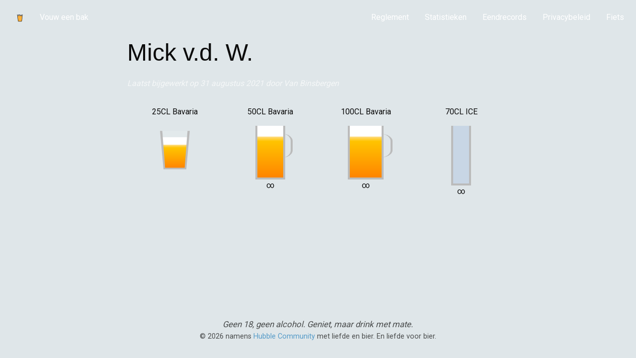

--- FILE ---
content_type: text/html; charset=UTF-8
request_url: https://vouweenbak.nl/tijd/mick-v-d-w/
body_size: 28324
content:

<!doctype html>

  <html class="no-js"  lang="nl-NL">

	<head>
		<meta charset="utf-8">
		
		<!-- Force IE to use the latest rendering engine available -->
		<meta http-equiv="X-UA-Compatible" content="IE=edge">

		<!-- Mobile Meta -->
		<meta name="viewport" content="width=device-width, initial-scale=1.0">
		<meta class="foundation-mq">
		
		<!-- If Site Icon isn't set in customizer -->
		
		<link rel="pingback" href="https://vouweenbak.nl/xmlrpc.php">
		<link href="https://fonts.googleapis.com/css2?family=Roboto:wght@100;300;400;500;700;900&display=swap" rel="stylesheet">
		<link href="https://fonts.googleapis.com/css2?family=Sriracha:wght@100;300;400;500;700;900&display=swap" rel="stylesheet">
		<title>Mick v.d. W. &#8211; Vouw een bak</title>
<meta name='robots' content='max-image-preview:large' />
<link rel="alternate" type="application/rss+xml" title="Vouw een bak &raquo; feed" href="https://vouweenbak.nl/feed/" />
<link rel="alternate" type="application/rss+xml" title="Vouw een bak &raquo; reacties feed" href="https://vouweenbak.nl/comments/feed/" />
<link rel="alternate" title="oEmbed (JSON)" type="application/json+oembed" href="https://vouweenbak.nl/wp-json/oembed/1.0/embed?url=https%3A%2F%2Fvouweenbak.nl%2Ftijd%2Fmick-v-d-w%2F" />
<link rel="alternate" title="oEmbed (XML)" type="text/xml+oembed" href="https://vouweenbak.nl/wp-json/oembed/1.0/embed?url=https%3A%2F%2Fvouweenbak.nl%2Ftijd%2Fmick-v-d-w%2F&#038;format=xml" />
<style id='wp-img-auto-sizes-contain-inline-css' type='text/css'>
img:is([sizes=auto i],[sizes^="auto," i]){contain-intrinsic-size:3000px 1500px}
/*# sourceURL=wp-img-auto-sizes-contain-inline-css */
</style>
<style id='wp-emoji-styles-inline-css' type='text/css'>

	img.wp-smiley, img.emoji {
		display: inline !important;
		border: none !important;
		box-shadow: none !important;
		height: 1em !important;
		width: 1em !important;
		margin: 0 0.07em !important;
		vertical-align: -0.1em !important;
		background: none !important;
		padding: 0 !important;
	}
/*# sourceURL=wp-emoji-styles-inline-css */
</style>
<style id='wp-block-library-inline-css' type='text/css'>
:root{--wp-block-synced-color:#7a00df;--wp-block-synced-color--rgb:122,0,223;--wp-bound-block-color:var(--wp-block-synced-color);--wp-editor-canvas-background:#ddd;--wp-admin-theme-color:#007cba;--wp-admin-theme-color--rgb:0,124,186;--wp-admin-theme-color-darker-10:#006ba1;--wp-admin-theme-color-darker-10--rgb:0,107,160.5;--wp-admin-theme-color-darker-20:#005a87;--wp-admin-theme-color-darker-20--rgb:0,90,135;--wp-admin-border-width-focus:2px}@media (min-resolution:192dpi){:root{--wp-admin-border-width-focus:1.5px}}.wp-element-button{cursor:pointer}:root .has-very-light-gray-background-color{background-color:#eee}:root .has-very-dark-gray-background-color{background-color:#313131}:root .has-very-light-gray-color{color:#eee}:root .has-very-dark-gray-color{color:#313131}:root .has-vivid-green-cyan-to-vivid-cyan-blue-gradient-background{background:linear-gradient(135deg,#00d084,#0693e3)}:root .has-purple-crush-gradient-background{background:linear-gradient(135deg,#34e2e4,#4721fb 50%,#ab1dfe)}:root .has-hazy-dawn-gradient-background{background:linear-gradient(135deg,#faaca8,#dad0ec)}:root .has-subdued-olive-gradient-background{background:linear-gradient(135deg,#fafae1,#67a671)}:root .has-atomic-cream-gradient-background{background:linear-gradient(135deg,#fdd79a,#004a59)}:root .has-nightshade-gradient-background{background:linear-gradient(135deg,#330968,#31cdcf)}:root .has-midnight-gradient-background{background:linear-gradient(135deg,#020381,#2874fc)}:root{--wp--preset--font-size--normal:16px;--wp--preset--font-size--huge:42px}.has-regular-font-size{font-size:1em}.has-larger-font-size{font-size:2.625em}.has-normal-font-size{font-size:var(--wp--preset--font-size--normal)}.has-huge-font-size{font-size:var(--wp--preset--font-size--huge)}.has-text-align-center{text-align:center}.has-text-align-left{text-align:left}.has-text-align-right{text-align:right}.has-fit-text{white-space:nowrap!important}#end-resizable-editor-section{display:none}.aligncenter{clear:both}.items-justified-left{justify-content:flex-start}.items-justified-center{justify-content:center}.items-justified-right{justify-content:flex-end}.items-justified-space-between{justify-content:space-between}.screen-reader-text{border:0;clip-path:inset(50%);height:1px;margin:-1px;overflow:hidden;padding:0;position:absolute;width:1px;word-wrap:normal!important}.screen-reader-text:focus{background-color:#ddd;clip-path:none;color:#444;display:block;font-size:1em;height:auto;left:5px;line-height:normal;padding:15px 23px 14px;text-decoration:none;top:5px;width:auto;z-index:100000}html :where(.has-border-color){border-style:solid}html :where([style*=border-top-color]){border-top-style:solid}html :where([style*=border-right-color]){border-right-style:solid}html :where([style*=border-bottom-color]){border-bottom-style:solid}html :where([style*=border-left-color]){border-left-style:solid}html :where([style*=border-width]){border-style:solid}html :where([style*=border-top-width]){border-top-style:solid}html :where([style*=border-right-width]){border-right-style:solid}html :where([style*=border-bottom-width]){border-bottom-style:solid}html :where([style*=border-left-width]){border-left-style:solid}html :where(img[class*=wp-image-]){height:auto;max-width:100%}:where(figure){margin:0 0 1em}html :where(.is-position-sticky){--wp-admin--admin-bar--position-offset:var(--wp-admin--admin-bar--height,0px)}@media screen and (max-width:600px){html :where(.is-position-sticky){--wp-admin--admin-bar--position-offset:0px}}

/*# sourceURL=wp-block-library-inline-css */
</style><style id='global-styles-inline-css' type='text/css'>
:root{--wp--preset--aspect-ratio--square: 1;--wp--preset--aspect-ratio--4-3: 4/3;--wp--preset--aspect-ratio--3-4: 3/4;--wp--preset--aspect-ratio--3-2: 3/2;--wp--preset--aspect-ratio--2-3: 2/3;--wp--preset--aspect-ratio--16-9: 16/9;--wp--preset--aspect-ratio--9-16: 9/16;--wp--preset--color--black: #000000;--wp--preset--color--cyan-bluish-gray: #abb8c3;--wp--preset--color--white: #ffffff;--wp--preset--color--pale-pink: #f78da7;--wp--preset--color--vivid-red: #cf2e2e;--wp--preset--color--luminous-vivid-orange: #ff6900;--wp--preset--color--luminous-vivid-amber: #fcb900;--wp--preset--color--light-green-cyan: #7bdcb5;--wp--preset--color--vivid-green-cyan: #00d084;--wp--preset--color--pale-cyan-blue: #8ed1fc;--wp--preset--color--vivid-cyan-blue: #0693e3;--wp--preset--color--vivid-purple: #9b51e0;--wp--preset--gradient--vivid-cyan-blue-to-vivid-purple: linear-gradient(135deg,rgb(6,147,227) 0%,rgb(155,81,224) 100%);--wp--preset--gradient--light-green-cyan-to-vivid-green-cyan: linear-gradient(135deg,rgb(122,220,180) 0%,rgb(0,208,130) 100%);--wp--preset--gradient--luminous-vivid-amber-to-luminous-vivid-orange: linear-gradient(135deg,rgb(252,185,0) 0%,rgb(255,105,0) 100%);--wp--preset--gradient--luminous-vivid-orange-to-vivid-red: linear-gradient(135deg,rgb(255,105,0) 0%,rgb(207,46,46) 100%);--wp--preset--gradient--very-light-gray-to-cyan-bluish-gray: linear-gradient(135deg,rgb(238,238,238) 0%,rgb(169,184,195) 100%);--wp--preset--gradient--cool-to-warm-spectrum: linear-gradient(135deg,rgb(74,234,220) 0%,rgb(151,120,209) 20%,rgb(207,42,186) 40%,rgb(238,44,130) 60%,rgb(251,105,98) 80%,rgb(254,248,76) 100%);--wp--preset--gradient--blush-light-purple: linear-gradient(135deg,rgb(255,206,236) 0%,rgb(152,150,240) 100%);--wp--preset--gradient--blush-bordeaux: linear-gradient(135deg,rgb(254,205,165) 0%,rgb(254,45,45) 50%,rgb(107,0,62) 100%);--wp--preset--gradient--luminous-dusk: linear-gradient(135deg,rgb(255,203,112) 0%,rgb(199,81,192) 50%,rgb(65,88,208) 100%);--wp--preset--gradient--pale-ocean: linear-gradient(135deg,rgb(255,245,203) 0%,rgb(182,227,212) 50%,rgb(51,167,181) 100%);--wp--preset--gradient--electric-grass: linear-gradient(135deg,rgb(202,248,128) 0%,rgb(113,206,126) 100%);--wp--preset--gradient--midnight: linear-gradient(135deg,rgb(2,3,129) 0%,rgb(40,116,252) 100%);--wp--preset--font-size--small: 13px;--wp--preset--font-size--medium: 20px;--wp--preset--font-size--large: 36px;--wp--preset--font-size--x-large: 42px;--wp--preset--spacing--20: 0.44rem;--wp--preset--spacing--30: 0.67rem;--wp--preset--spacing--40: 1rem;--wp--preset--spacing--50: 1.5rem;--wp--preset--spacing--60: 2.25rem;--wp--preset--spacing--70: 3.38rem;--wp--preset--spacing--80: 5.06rem;--wp--preset--shadow--natural: 6px 6px 9px rgba(0, 0, 0, 0.2);--wp--preset--shadow--deep: 12px 12px 50px rgba(0, 0, 0, 0.4);--wp--preset--shadow--sharp: 6px 6px 0px rgba(0, 0, 0, 0.2);--wp--preset--shadow--outlined: 6px 6px 0px -3px rgb(255, 255, 255), 6px 6px rgb(0, 0, 0);--wp--preset--shadow--crisp: 6px 6px 0px rgb(0, 0, 0);}:where(.is-layout-flex){gap: 0.5em;}:where(.is-layout-grid){gap: 0.5em;}body .is-layout-flex{display: flex;}.is-layout-flex{flex-wrap: wrap;align-items: center;}.is-layout-flex > :is(*, div){margin: 0;}body .is-layout-grid{display: grid;}.is-layout-grid > :is(*, div){margin: 0;}:where(.wp-block-columns.is-layout-flex){gap: 2em;}:where(.wp-block-columns.is-layout-grid){gap: 2em;}:where(.wp-block-post-template.is-layout-flex){gap: 1.25em;}:where(.wp-block-post-template.is-layout-grid){gap: 1.25em;}.has-black-color{color: var(--wp--preset--color--black) !important;}.has-cyan-bluish-gray-color{color: var(--wp--preset--color--cyan-bluish-gray) !important;}.has-white-color{color: var(--wp--preset--color--white) !important;}.has-pale-pink-color{color: var(--wp--preset--color--pale-pink) !important;}.has-vivid-red-color{color: var(--wp--preset--color--vivid-red) !important;}.has-luminous-vivid-orange-color{color: var(--wp--preset--color--luminous-vivid-orange) !important;}.has-luminous-vivid-amber-color{color: var(--wp--preset--color--luminous-vivid-amber) !important;}.has-light-green-cyan-color{color: var(--wp--preset--color--light-green-cyan) !important;}.has-vivid-green-cyan-color{color: var(--wp--preset--color--vivid-green-cyan) !important;}.has-pale-cyan-blue-color{color: var(--wp--preset--color--pale-cyan-blue) !important;}.has-vivid-cyan-blue-color{color: var(--wp--preset--color--vivid-cyan-blue) !important;}.has-vivid-purple-color{color: var(--wp--preset--color--vivid-purple) !important;}.has-black-background-color{background-color: var(--wp--preset--color--black) !important;}.has-cyan-bluish-gray-background-color{background-color: var(--wp--preset--color--cyan-bluish-gray) !important;}.has-white-background-color{background-color: var(--wp--preset--color--white) !important;}.has-pale-pink-background-color{background-color: var(--wp--preset--color--pale-pink) !important;}.has-vivid-red-background-color{background-color: var(--wp--preset--color--vivid-red) !important;}.has-luminous-vivid-orange-background-color{background-color: var(--wp--preset--color--luminous-vivid-orange) !important;}.has-luminous-vivid-amber-background-color{background-color: var(--wp--preset--color--luminous-vivid-amber) !important;}.has-light-green-cyan-background-color{background-color: var(--wp--preset--color--light-green-cyan) !important;}.has-vivid-green-cyan-background-color{background-color: var(--wp--preset--color--vivid-green-cyan) !important;}.has-pale-cyan-blue-background-color{background-color: var(--wp--preset--color--pale-cyan-blue) !important;}.has-vivid-cyan-blue-background-color{background-color: var(--wp--preset--color--vivid-cyan-blue) !important;}.has-vivid-purple-background-color{background-color: var(--wp--preset--color--vivid-purple) !important;}.has-black-border-color{border-color: var(--wp--preset--color--black) !important;}.has-cyan-bluish-gray-border-color{border-color: var(--wp--preset--color--cyan-bluish-gray) !important;}.has-white-border-color{border-color: var(--wp--preset--color--white) !important;}.has-pale-pink-border-color{border-color: var(--wp--preset--color--pale-pink) !important;}.has-vivid-red-border-color{border-color: var(--wp--preset--color--vivid-red) !important;}.has-luminous-vivid-orange-border-color{border-color: var(--wp--preset--color--luminous-vivid-orange) !important;}.has-luminous-vivid-amber-border-color{border-color: var(--wp--preset--color--luminous-vivid-amber) !important;}.has-light-green-cyan-border-color{border-color: var(--wp--preset--color--light-green-cyan) !important;}.has-vivid-green-cyan-border-color{border-color: var(--wp--preset--color--vivid-green-cyan) !important;}.has-pale-cyan-blue-border-color{border-color: var(--wp--preset--color--pale-cyan-blue) !important;}.has-vivid-cyan-blue-border-color{border-color: var(--wp--preset--color--vivid-cyan-blue) !important;}.has-vivid-purple-border-color{border-color: var(--wp--preset--color--vivid-purple) !important;}.has-vivid-cyan-blue-to-vivid-purple-gradient-background{background: var(--wp--preset--gradient--vivid-cyan-blue-to-vivid-purple) !important;}.has-light-green-cyan-to-vivid-green-cyan-gradient-background{background: var(--wp--preset--gradient--light-green-cyan-to-vivid-green-cyan) !important;}.has-luminous-vivid-amber-to-luminous-vivid-orange-gradient-background{background: var(--wp--preset--gradient--luminous-vivid-amber-to-luminous-vivid-orange) !important;}.has-luminous-vivid-orange-to-vivid-red-gradient-background{background: var(--wp--preset--gradient--luminous-vivid-orange-to-vivid-red) !important;}.has-very-light-gray-to-cyan-bluish-gray-gradient-background{background: var(--wp--preset--gradient--very-light-gray-to-cyan-bluish-gray) !important;}.has-cool-to-warm-spectrum-gradient-background{background: var(--wp--preset--gradient--cool-to-warm-spectrum) !important;}.has-blush-light-purple-gradient-background{background: var(--wp--preset--gradient--blush-light-purple) !important;}.has-blush-bordeaux-gradient-background{background: var(--wp--preset--gradient--blush-bordeaux) !important;}.has-luminous-dusk-gradient-background{background: var(--wp--preset--gradient--luminous-dusk) !important;}.has-pale-ocean-gradient-background{background: var(--wp--preset--gradient--pale-ocean) !important;}.has-electric-grass-gradient-background{background: var(--wp--preset--gradient--electric-grass) !important;}.has-midnight-gradient-background{background: var(--wp--preset--gradient--midnight) !important;}.has-small-font-size{font-size: var(--wp--preset--font-size--small) !important;}.has-medium-font-size{font-size: var(--wp--preset--font-size--medium) !important;}.has-large-font-size{font-size: var(--wp--preset--font-size--large) !important;}.has-x-large-font-size{font-size: var(--wp--preset--font-size--x-large) !important;}
/*# sourceURL=global-styles-inline-css */
</style>

<style id='classic-theme-styles-inline-css' type='text/css'>
/*! This file is auto-generated */
.wp-block-button__link{color:#fff;background-color:#32373c;border-radius:9999px;box-shadow:none;text-decoration:none;padding:calc(.667em + 2px) calc(1.333em + 2px);font-size:1.125em}.wp-block-file__button{background:#32373c;color:#fff;text-decoration:none}
/*# sourceURL=/wp-includes/css/classic-themes.min.css */
</style>
<link rel='stylesheet' id='foundation-css-css' href='https://vouweenbak.nl/wp-content/themes/JointsWP-CSS-master/foundation-sites/dist/css/foundation.min.css?ver=6.4.1' type='text/css' media='all' />
<link rel='stylesheet' id='site-css-css' href='https://vouweenbak.nl/wp-content/themes/JointsWP-CSS-master/assets/styles/style.css?ver=1683666001' type='text/css' media='all' />
<script type="text/javascript" src="https://vouweenbak.nl/wp-includes/js/jquery/jquery.min.js?ver=3.7.1" id="jquery-core-js"></script>
<script type="text/javascript" src="https://vouweenbak.nl/wp-includes/js/jquery/jquery-migrate.min.js?ver=3.4.1" id="jquery-migrate-js"></script>
<link rel="https://api.w.org/" href="https://vouweenbak.nl/wp-json/" /><link rel="alternate" title="JSON" type="application/json" href="https://vouweenbak.nl/wp-json/wp/v2/bakvouwtijd/1096" /><link rel="canonical" href="https://vouweenbak.nl/tijd/mick-v-d-w/" />
<link rel='shortlink' href='https://vouweenbak.nl/?p=1096' />
<link rel="icon" href="https://vouweenbak.nl/wp-content/uploads/2020/06/cropped-vouwbak1-32x32.png" sizes="32x32" />
<link rel="icon" href="https://vouweenbak.nl/wp-content/uploads/2020/06/cropped-vouwbak1-192x192.png" sizes="192x192" />
<link rel="apple-touch-icon" href="https://vouweenbak.nl/wp-content/uploads/2020/06/cropped-vouwbak1-180x180.png" />
<meta name="msapplication-TileImage" content="https://vouweenbak.nl/wp-content/uploads/2020/06/cropped-vouwbak1-270x270.png" />

	</head>
		
	<body class="wp-singular bakvouwtijd-template-default single single-bakvouwtijd postid-1096 wp-custom-logo wp-theme-JointsWP-CSS-master">

		<div class="off-canvas-wrapper">
			
			<!-- Load off-canvas container. Feel free to remove if not using. -->			
			
<div class="off-canvas position-right" id="off-canvas" data-off-canvas>
	<ul id="offcanvas-nav" class="vertical menu accordion-menu" data-accordion-menu><li id="menu-item-79" class="menu-item menu-item-type-post_type menu-item-object-page menu-item-79"><a href="https://vouweenbak.nl/regels/">Reglement</a></li>
<li id="menu-item-372" class="menu-item menu-item-type-post_type menu-item-object-page menu-item-372"><a href="https://vouweenbak.nl/stats/">Statistieken</a></li>
<li id="menu-item-422" class="menu-item menu-item-type-post_type menu-item-object-page menu-item-422"><a href="https://vouweenbak.nl/eendjes/">Eendrecords</a></li>
<li id="menu-item-63" class="menu-item menu-item-type-post_type menu-item-object-page menu-item-privacy-policy menu-item-63"><a rel="privacy-policy" href="https://vouweenbak.nl/privacybeleid/">Privacybeleid</a></li>
<li id="menu-item-502" class="menu-item menu-item-type-post_type menu-item-object-page menu-item-502"><a href="https://vouweenbakfiets.nl/">Fiets</a></li>
</ul>
	
</div>
			
			<div class="off-canvas-content" data-off-canvas-content>
				
				<header class="header" role="banner">
							
					 <!-- This navs will be applied to the topbar, above all content 
						  To see additional nav styles, visit the /parts directory -->
					 
<div class="top-bar" id="top-bar-menu">
	<div class="top-bar-left float-left">
		<ul class="menu menu-logo">
			<a href="https://vouweenbak.nl/" class="custom-logo-link" rel="home"><img width="1024" height="1024" src="https://vouweenbak.nl/wp-content/uploads/2020/06/vouwbak1.png" class="custom-logo" alt="Vouw een bak" decoding="async" fetchpriority="high" srcset="https://vouweenbak.nl/wp-content/uploads/2020/06/vouwbak1.png 1024w, https://vouweenbak.nl/wp-content/uploads/2020/06/vouwbak1-300x300.png 300w, https://vouweenbak.nl/wp-content/uploads/2020/06/vouwbak1-150x150.png 150w, https://vouweenbak.nl/wp-content/uploads/2020/06/vouwbak1-768x768.png 768w, https://vouweenbak.nl/wp-content/uploads/2020/06/vouwbak1-125x125.png 125w" sizes="(max-width: 1024px) 100vw, 1024px" /></a><a href="https://vouweenbak.nl">Vouw een bak</a></li>
		</ul>
	</div>
	<div class="top-bar-right show-for-medium">
		<ul id="main-nav" class="medium-horizontal menu" data-responsive-menu="accordion medium-dropdown"><li class="menu-item menu-item-type-post_type menu-item-object-page menu-item-79"><a href="https://vouweenbak.nl/regels/">Reglement</a></li>
<li class="menu-item menu-item-type-post_type menu-item-object-page menu-item-372"><a href="https://vouweenbak.nl/stats/">Statistieken</a></li>
<li class="menu-item menu-item-type-post_type menu-item-object-page menu-item-422"><a href="https://vouweenbak.nl/eendjes/">Eendrecords</a></li>
<li class="menu-item menu-item-type-post_type menu-item-object-page menu-item-privacy-policy menu-item-63"><a rel="privacy-policy" href="https://vouweenbak.nl/privacybeleid/">Privacybeleid</a></li>
<li class="menu-item menu-item-type-post_type menu-item-object-page menu-item-502"><a href="https://vouweenbakfiets.nl/">Fiets</a></li>
</ul>	
	</div>
	<div class="top-bar-right float-right show-for-small-only">
		<ul class="menu">
			<li><button class="menu-icon" type="button" data-toggle="off-canvas"></button></li> 
			<!-- <li><a data-toggle="off-canvas">Menu</a></li>-->
		</ul>
	</div>
</div>	 	
				</header> <!-- end .header -->			
<div class="content">

	<div class="inner-content grid-x grid-margin-x grid-padding-x">

		<main class="main small-12 medium-12 large-12 cell" role="main">
		
		    		
				<article id="post-1096" class="post-1096 bakvouwtijd type-bakvouwtijd status-publish hentry" role="article" itemscope itemtype="http://schema.org/BlogPosting">
					<div class="wp-block-cover has-background-dim alignfull alletijden">
						<div class="wp-block-cover__inner-container">					
							<header class="article-header">	
								<h1 class="entry-title single-title" itemprop="headline">Mick v.d. W.</h1>
								<p class="byline">
									Laatst bijgewerkt op 31 augustus 2021 door <a href="https://vouweenbak.nl/regels" title="Berichten van Van Binsbergen" rel="author">Van Binsbergen</a>								</p>
						    </header> <!-- end article header -->
						    <div class="biercontainer">
						    	<div id="bav25cl">
						    		<p>25CL Bavaria</p>
						    		<div class="glas">
						    			<div class="inhoud bierkleur vaasje">

						    			</div>
						    		</div>
						    								    			<span id="tijd25cl" class="hiddendiv">9.999</span>
						    								    	</div>
						    	<div id="bav50cl">
						    		<p>50CL Bavaria</p>
						    		<div class="glas">
						    			<div class="inhoud bierkleur pul">

						    			</div>
						    			<div class="hendel"></div>
						    		</div>

						    		<span>&#8734;</span> 						    	</div>
						    	<div id="bav100cl">
						    		<p>100CL Bavaria</p>
						    		<div class="glas">
						    			<div class="inhoud bierkleur literunit">

						    			</div>
						    			<div class="hendel"></div>
						    		</div>
						    		<span>&#8734;</span> 						    	</div>
						    	<div id="ice70cl">
						    		<p>70CL ICE</p>
						    		<div class="glas">
						    			<div class="inhoud icekleur fles">

						    			</div>
						    		</div>
						    		<span>&#8734;</span> 						    	</div>
						    </div>
						    <script type="text/javascript">
						    								    	jQuery('.vaasje').animate({height:0,bottom:0},9.999 * 1000, function() {
									    // Animation complete.
									    jQuery('#tijd25cl').fadeIn()
									  });
						    	

						    	
									

															    	
						    </script>

						</div>
					</div>				
				    <section class="entry-content" itemprop="text">
																	</section> <!-- end article section -->
										
					<footer class="article-footer">
												<p class="tags"></p>	
					</footer> <!-- end article footer -->
										
					
<div id="comments" class="comments-area">

	
	
	
	
</div><!-- #comments -->	


								</article> <!-- end article -->

		    
		</main> <!-- end #main -->

		
	</div> <!-- end #inner-content -->

</div> <!-- end #content -->

					
				<footer class="footer" role="contentinfo">
					
					<div class="inner-footer grid-x grid-margin-x grid-padding-x">
						
						<div class="small-12 medium-12 large-12 cell">
							<nav role="navigation" class="footersidebar">
	    							    						
<div id="sidebar1" class="sidebar small-12 medium-4 large-4 cell" role="complementary">

	
		<div id="text-3" class="widget widget_text">			<div class="textwidget"></div>
		</div><div id="custom_html-2" class="widget_text widget widget_custom_html"><div class="textwidget custom-html-widget"><center>
<em>Geen 18, geen alcohol. </em><em>Geniet, maar drink met mate.</em>
</center></div></div><div id="text-4" class="widget widget_text">			<div class="textwidget"></div>
		</div>
	
</div>	    					</nav>
	    				</div>
						
						<div class="small-12 medium-12 large-12 cell">
							<p class="source-org copyright">&copy; 2026 namens <a href="https://hubble.cafe/associations/">Hubble Community</a> met liefde en bier. En liefde voor bier.</p>
						</div>
					
					</div> <!-- end #inner-footer -->
				
				</footer> <!-- end .footer -->
			
			</div>  <!-- end .off-canvas-content -->
					
		</div> <!-- end .off-canvas-wrapper -->
		
		<script type="speculationrules">
{"prefetch":[{"source":"document","where":{"and":[{"href_matches":"/*"},{"not":{"href_matches":["/wp-*.php","/wp-admin/*","/wp-content/uploads/*","/wp-content/*","/wp-content/plugins/*","/wp-content/themes/JointsWP-CSS-master/*","/*\\?(.+)"]}},{"not":{"selector_matches":"a[rel~=\"nofollow\"]"}},{"not":{"selector_matches":".no-prefetch, .no-prefetch a"}}]},"eagerness":"conservative"}]}
</script>
<script type="text/javascript" src="https://vouweenbak.nl/wp-content/themes/JointsWP-CSS-master/foundation-sites/dist/js/foundation.min.js?ver=6.4.1" id="foundation-js-js"></script>
<script type="text/javascript" src="https://vouweenbak.nl/wp-content/themes/JointsWP-CSS-master/assets/scripts/scripts.js?ver=1683666001" id="site-js-js"></script>
<script id="wp-emoji-settings" type="application/json">
{"baseUrl":"https://s.w.org/images/core/emoji/17.0.2/72x72/","ext":".png","svgUrl":"https://s.w.org/images/core/emoji/17.0.2/svg/","svgExt":".svg","source":{"concatemoji":"https://vouweenbak.nl/wp-includes/js/wp-emoji-release.min.js?ver=6.9"}}
</script>
<script type="module">
/* <![CDATA[ */
/*! This file is auto-generated */
const a=JSON.parse(document.getElementById("wp-emoji-settings").textContent),o=(window._wpemojiSettings=a,"wpEmojiSettingsSupports"),s=["flag","emoji"];function i(e){try{var t={supportTests:e,timestamp:(new Date).valueOf()};sessionStorage.setItem(o,JSON.stringify(t))}catch(e){}}function c(e,t,n){e.clearRect(0,0,e.canvas.width,e.canvas.height),e.fillText(t,0,0);t=new Uint32Array(e.getImageData(0,0,e.canvas.width,e.canvas.height).data);e.clearRect(0,0,e.canvas.width,e.canvas.height),e.fillText(n,0,0);const a=new Uint32Array(e.getImageData(0,0,e.canvas.width,e.canvas.height).data);return t.every((e,t)=>e===a[t])}function p(e,t){e.clearRect(0,0,e.canvas.width,e.canvas.height),e.fillText(t,0,0);var n=e.getImageData(16,16,1,1);for(let e=0;e<n.data.length;e++)if(0!==n.data[e])return!1;return!0}function u(e,t,n,a){switch(t){case"flag":return n(e,"\ud83c\udff3\ufe0f\u200d\u26a7\ufe0f","\ud83c\udff3\ufe0f\u200b\u26a7\ufe0f")?!1:!n(e,"\ud83c\udde8\ud83c\uddf6","\ud83c\udde8\u200b\ud83c\uddf6")&&!n(e,"\ud83c\udff4\udb40\udc67\udb40\udc62\udb40\udc65\udb40\udc6e\udb40\udc67\udb40\udc7f","\ud83c\udff4\u200b\udb40\udc67\u200b\udb40\udc62\u200b\udb40\udc65\u200b\udb40\udc6e\u200b\udb40\udc67\u200b\udb40\udc7f");case"emoji":return!a(e,"\ud83e\u1fac8")}return!1}function f(e,t,n,a){let r;const o=(r="undefined"!=typeof WorkerGlobalScope&&self instanceof WorkerGlobalScope?new OffscreenCanvas(300,150):document.createElement("canvas")).getContext("2d",{willReadFrequently:!0}),s=(o.textBaseline="top",o.font="600 32px Arial",{});return e.forEach(e=>{s[e]=t(o,e,n,a)}),s}function r(e){var t=document.createElement("script");t.src=e,t.defer=!0,document.head.appendChild(t)}a.supports={everything:!0,everythingExceptFlag:!0},new Promise(t=>{let n=function(){try{var e=JSON.parse(sessionStorage.getItem(o));if("object"==typeof e&&"number"==typeof e.timestamp&&(new Date).valueOf()<e.timestamp+604800&&"object"==typeof e.supportTests)return e.supportTests}catch(e){}return null}();if(!n){if("undefined"!=typeof Worker&&"undefined"!=typeof OffscreenCanvas&&"undefined"!=typeof URL&&URL.createObjectURL&&"undefined"!=typeof Blob)try{var e="postMessage("+f.toString()+"("+[JSON.stringify(s),u.toString(),c.toString(),p.toString()].join(",")+"));",a=new Blob([e],{type:"text/javascript"});const r=new Worker(URL.createObjectURL(a),{name:"wpTestEmojiSupports"});return void(r.onmessage=e=>{i(n=e.data),r.terminate(),t(n)})}catch(e){}i(n=f(s,u,c,p))}t(n)}).then(e=>{for(const n in e)a.supports[n]=e[n],a.supports.everything=a.supports.everything&&a.supports[n],"flag"!==n&&(a.supports.everythingExceptFlag=a.supports.everythingExceptFlag&&a.supports[n]);var t;a.supports.everythingExceptFlag=a.supports.everythingExceptFlag&&!a.supports.flag,a.supports.everything||((t=a.source||{}).concatemoji?r(t.concatemoji):t.wpemoji&&t.twemoji&&(r(t.twemoji),r(t.wpemoji)))});
//# sourceURL=https://vouweenbak.nl/wp-includes/js/wp-emoji-loader.min.js
/* ]]> */
</script>
	</body>
	
</html> <!-- end page -->

--- FILE ---
content_type: text/css
request_url: https://vouweenbak.nl/wp-content/themes/JointsWP-CSS-master/assets/styles/style.css?ver=1683666001
body_size: 15771
content:
/************************************************

Stylesheet: Global Stylesheet

*************************************************/
/*********************
NAVIGATION & HEADER
*********************/
.menu .active>a {
    background: transparent;
    color: #fff;
   /* border-bottom: 2px solid #00b894;*/
  }
.menu .button, .menu a {
    color: #fff;
  }
.header{
  z-index: 1000;
  position: fixed;
  width: 100%;
  color: #fff;
}
.top-bar, .top-bar ul { background: transparent; }
.menu-logo { padding: 0.5em 0em 0.5em 0.5em; }

.wp-block-cover ol{
  color: #111;
}

.custom-logo-link, .custom-logo-link img {height: 1em;width: inherit;}
.content{  }

#tijdlijst{
  background-color: #1e272e; 
  margin-left: -.9375rem;
  margin-right: -.9375rem;
  width: initial; 
  height: inherit;
  min-height: inherit;
  padding-top: 2em;
  padding-bottom: 2em;
}
@media print, screen and (max-width: 40em) {
#tijdlijst > div{
width: calc(100% - 2em)
}

}/*
.tijdtabel {
display: grid;
grid-template-columns: auto auto;

}*/
.white a{
  color: #fff;
}
.tijdtabel a{
display: grid;
grid-template-columns: auto 10em;

}
.tijdtabel h2, .tijdtabel h4{
margin-left: 0;
margin-right: 0;
}
.tijdinzicht, .tijdinzicht h2, .tijdinzicht h4, .tijdinzicht a  {
margin-left: 0;
margin-right: 0;
color: #2f3542;
font-family: 'Sriracha', sans-serif;
}

.hiddendiv{
  display: none;
}

.statsgrid{
  display: grid;
  grid-template-columns: 50% 50%;
  grid-gap: 2em;

}


@media print, screen and (max-width: 40em) {
.statsgrid{
grid-template-columns: 100%;
  }
}

/*********************
POSTS & CONTENT STYLES
*********************/

html {
  scroll-behavior: smooth;
}
body {
  font-family: 'Roboto', sans-serif !important;
  background-color: #dfe6e9;
}

.page-title .vcard {
  border: 0px;
  padding: 0px; }

.byline {
  color: #999; }

main img {
  max-width: 100%;
  height: auto; }


.page-title { color: #bbb; }
main p, main h1, main h2,main h3,main h4, main blockquote, main ol, .archiveloop, #home-search-container, .biercontainer, #comments, #single-stats {
  padding-top: 0.5em;
  margin-right: auto;
  margin-left: auto;
  max-width: 48rem;
}
.grid_2{
  display: grid;
  grid-template-columns: 50% 50%;
}
/*
 * Archive loop
 */
.archiveloop article{
	padding: 0.6em;
  background-color:#a4b0be;
  margin-bottom: 1em;
  background-repeat: no-repeat;
  background-position: -100vw -120px, 0 0;
  background-image: -webkit-linear-gradient(
    top left,
    rgba(255, 255, 255, 0.2) 0%,
    rgba(255, 255, 255, 0.2) 37%,
    rgba(255, 255, 255, 0.8) 45%,
    rgba(255, 255, 255, 0.0) 50%
  );
  background-image: -moz-linear-gradient(
    0 0,
    rgba(255, 255, 255, 0.2) 0%,
    rgba(255, 255, 255, 0.2) 37%,
    rgba(255, 255, 255, 0.8) 45%,
    rgba(255, 255, 255, 0.0) 50%
  );    
  background-image: -o-linear-gradient(
    0 0,
    rgba(255, 255, 255, 0.2) 0%,
    rgba(255, 255, 255, 0.2) 37%,
    rgba(255, 255, 255, 0.8) 45%,
    rgba(255, 255, 255, 0.0) 50%
  );
  background-image: linear-gradient(
    0 0,
    rgba(255, 255, 255, 0.2) 0%,
    rgba(255, 255, 255, 0.2) 37%,
    rgba(255, 255, 255, 0.8) 45%,
    rgba(255, 255, 255, 0.0) 50%
  );
  
  -moz-background-size: 250% 250%, 100% 100%;
       background-size: 250% 250%, 100% 100%;
  
  -webkit-transition: background-position 0s ease;
     -moz-transition: background-position 0s ease;       
       -o-transition: background-position 0s ease;
          transition: background-position 0s ease;
}
.archiveloop article:hover {
  transform: scale(1.05); 
  background-position: 0 0, 0 0;
  -webkit-transition-duration: 1s;
     -moz-transition-duration: 1s;
          transition-duration: 1s;
}

main h1, main h2, main h3{
  max-width: 48rem;
  margin-left: auto;
  margin-right: auto;
}


/* 
 * Entry content 
 */

.entry-content .alignleft, .entry-content img.alignleft {
  margin-right: 1.5em;
  display: inline;
  float: left; }

.entry-content .alignright, .entry-content img.alignright {
  margin-left: 1.5em;
  display: inline;
  float: right; }

.entry-content .aligncenter, .entry-content img.aligncenter {
  margin-right: auto;
  margin-left: auto;
  display: block;
  clear: both; }

.alignfull { 
  width:inherit;
  margin-left: -.625rem; 
  margin-right: -.625rem;

}
@media print, screen and (min-width: 40em) {
    .alignfull { 
      margin-left: -.9375rem; 
      margin-right: -.9375rem;
    }

}

.entry-content video, .entry-content object {
  max-width: 100%;
  height: auto; }

.entry-content pre {
  background: #eee;
  border: 1px solid #cecece;
  padding: 10px; }

.wp-caption {
  max-width: 100%;
  background: #eee;
  padding: 5px; }
  .wp-caption img {
    max-width: 100%;
    margin-bottom: 0;
    width: 100%; }
  .wp-caption p.wp-caption-text {
    font-size: 0.85em;
    margin: 4px 0 7px;
    text-align: center; }

.post-password-form input[type="submit"] {
  display: inline-block;
  vertical-align: middle;
  margin: 0 0 1rem 0;
  font-family: inherit;
  padding: 0.85em 1em;
  -webkit-appearance: none;
  border: 1px solid transparent;
  border-radius: 0;
  transition: background-color 0.25s ease-out, color 0.25s ease-out;
  font-size: 0.9rem;
  line-height: 1;
  text-align: center;
  cursor: pointer;
  background-color: #1779ba;
  color: #fefefe; }
  [data-whatinput='mouse'] .post-password-form input[type="submit"] {
    outline: 0; }
  .post-password-form input[type="submit"]:hover, .post-password-form input[type="submit"]:focus {
    background-color: #14679e;
    color: #fefefe; }

.fullheigth{
  height: calc(100% - 123px);
}

.languages > li a{color: #eee;width: 200px;display: block;}
.languages > li {
    width: 200px;
    background-color: rgba(0, 0, 0, 0);
    line-height: 25px;
    font-size: 14px;
    padding: 0 10px;
    cursor: pointer;
    display: inline-block;
}

.languages > li:hover {
    background-color: rgba(0, 0, 0, 0.3);
}

/*********************
Single bakvouwtijd 
*********************/

.biercontainer{
  display: grid;
  grid-template-columns: 25% 25% 25% 25%;
  text-align: center;
}
.biercontainer > div{
  min-height: 12em;
}

@media print, screen and (max-width: 40em) {
.biercontainer{
  grid-template-columns: 50% 50%;
}

}
.glas{
  position: relative;
  display: block;
  border-left:0.25em solid #bbb;
  border-bottom: 0.25em solid #bbb;
  border-right: 0.25em solid #bbb;
  /*border-color: rgba(187,187,187, 0.9);*/
  margin-right: auto;
  margin-left: auto;
  background-color: rgba(255, 255, 255, 0.1);
}
.hendel{
  height: 3em;
  margin-right: -1.2em;
  transform: translate(0, 1em);
  border-right:0.25em solid #bbb;
  border-radius: 30%;
}

.inhoud{
  position: absolute;
  bottom: 0;
}
.bierkleur{
background: rgb(255,132,0);
background: linear-gradient(0deg, rgba(255,132,0,1) 0%, rgba(255,196,0,1) 70%, rgba(255,217,110,1) 78%, rgba(255,255,255,1) 80%); 
}
.icekleur{
  background-color: #c8d6e5;
}
#bav25cl .glas{
  margin-top: 2em;
  height: 4.75em;
  width: 3.25em;
  transform: perspective(10px) rotateX(-2deg);
  } 
#bav25cl .inhoud {
  height: 4.5em;
  width: 2.75em;
}
#bav50cl .glas{
  height: 6.75em;
  width: 3.75em;
  } 
#bav50cl .inhoud {
  height: 6.5em;
  width: 3.25em;
}

#bav100cl .glas{
  height: 6.75em;
  width: 4.5em;
  } 
#bav100cl .inhoud {
  height: 6.5em;
  width: 4em;
}
#bav100cl .hendel{
  margin-right: -1.4em;}

#ice70cl .glas{
  height: 7.5em;
  width: 2.5em;
  } 
#ice70cl .inhoud {
  height: 7.25em;
  width: 2em;
}

.single-bakvouwtijd .article-header{
  padding-top: 3em;
}
.single-bakvouwtijd .alletijden{
  min-height: 80vh;
}
.single-bakvouwtijd .byline{
  font-style: italic;
  opacity: 0.7;
}
.single-bakvouwtijd .byline, .single-bakvouwtijd .byline > a{
color: #fff;
}

/*********************
IMAGE GALLERY STYLES
*********************/
.gallery {
  max-width: 100%;
  margin-left: auto;
  margin-right: auto;
  margin-right: -15px;
  margin-left: -15px; }

.gallery::before, .gallery::after {
  content: ' ';
  display: table; }

.gallery::after {
  clear: both; }

.gallery.gallery-columns-1 > dl {
  width: 100%;
  float: left;
  padding-right: 0.625rem;
  padding-left: 0.625rem; }
  @media print, screen and (min-width: 40em) {
    .gallery.gallery-columns-1 > dl {
      padding-right: 0.9375rem;
      padding-left: 0.9375rem; } }
  .gallery.gallery-columns-1 > dl:last-child:not(:first-child) {
    float: right; }

.gallery.gallery-columns-2 > dl {
  width: 50%;
  float: left;
  padding-right: 0.625rem;
  padding-left: 0.625rem; }
  @media print, screen and (min-width: 40em) {
    .gallery.gallery-columns-2 > dl {
      padding-right: 0.9375rem;
      padding-left: 0.9375rem; } }
  .gallery.gallery-columns-2 > dl:last-child:not(:first-child) {
    float: right; }

.gallery.gallery-columns-3 > dl {
  width: 33.33333%;
  float: left;
  padding-right: 0.625rem;
  padding-left: 0.625rem; }
  @media print, screen and (min-width: 40em) {
    .gallery.gallery-columns-3 > dl {
      padding-right: 0.9375rem;
      padding-left: 0.9375rem; } }
  .gallery.gallery-columns-3 > dl:last-child:not(:first-child) {
    float: right; }

.gallery.gallery-columns-4 > dl {
  width: 25%;
  float: left;
  padding-right: 0.625rem;
  padding-left: 0.625rem; }
  @media print, screen and (min-width: 40em) {
    .gallery.gallery-columns-4 > dl {
      padding-right: 0.9375rem;
      padding-left: 0.9375rem; } }
  .gallery.gallery-columns-4 > dl:last-child:not(:first-child) {
    float: right; }

.gallery.gallery-columns-5 > dl {
  width: 20%;
  float: left;
  padding-right: 0.625rem;
  padding-left: 0.625rem; }
  @media print, screen and (min-width: 40em) {
    .gallery.gallery-columns-5 > dl {
      padding-right: 0.9375rem;
      padding-left: 0.9375rem; } }
  .gallery.gallery-columns-5 > dl:last-child:not(:first-child) {
    float: right; }

.gallery.gallery-columns-6 > dl {
  width: 16.66667%;
  float: left;
  padding-right: 0.625rem;
  padding-left: 0.625rem; }
  @media print, screen and (min-width: 40em) {
    .gallery.gallery-columns-6 > dl {
      padding-right: 0.9375rem;
      padding-left: 0.9375rem; } }
  .gallery.gallery-columns-6 > dl:last-child:not(:first-child) {
    float: right; }

.gallery.gallery-columns-7 > dl {
  width: 14.28571%;
  float: left;
  padding-right: 0.625rem;
  padding-left: 0.625rem; }
  @media print, screen and (min-width: 40em) {
    .gallery.gallery-columns-7 > dl {
      padding-right: 0.9375rem;
      padding-left: 0.9375rem; } }
  .gallery.gallery-columns-7 > dl:last-child:not(:first-child) {
    float: right; }

.gallery.gallery-columns-8 > dl {
  width: 12.5%;
  float: left;
  padding-right: 0.625rem;
  padding-left: 0.625rem; }
  @media print, screen and (min-width: 40em) {
    .gallery.gallery-columns-8 > dl {
      padding-right: 0.9375rem;
      padding-left: 0.9375rem; } }
  .gallery.gallery-columns-8 > dl:last-child:not(:first-child) {
    float: right; }

.gallery dl {
  width: 100%;
  float: left;
  padding-left: 0.9375rem;
  padding-right: 0.9375rem; }

.gallery dl:last-child:not(:first-child) {
  float: right; }

/*********************
PAGE NAVI STYLES
*********************/
.page-navigation {
  margin-top: 1rem; }

.off-canvas{
	color: #dfe6e9;
	background-color: #2d3436;
}
.top-bar-left{
	max-width: calc(100% - 2em) !important;
}
.show-for-small-only{
	float: right;
	max-width: 2em !important;
}
/*********************
COMMENT STYLES
*********************/
#comments .commentlist {
  margin-left: 0px; }

#respond ul {
  margin-left: 0px; }

.commentlist li {
  position: relative;
  clear: both;
  overflow: hidden;
  list-style-type: none; }
  .commentlist li:last-child {
    margin-bottom: 0; }
  .commentlist li ul.children {
    margin: 0; }

.commentlist li[class*=depth-] {
  margin-top: 1.1em; }

.commentlist li.depth-1 {
  margin-left: 0;
  margin-top: 0; }

.commentlist li:not(.depth-1) {
  margin-left: 10px;
  margin-top: 0;
  padding-bottom: 0; }

.commentlist .vcard {
  margin-left: 50px; }
  .commentlist .vcard cite.fn {
    font-weight: 700;
    font-style: normal; }
  .commentlist .vcard time {
    float: right; }
    .commentlist .vcard time a {
      color: #999;
      text-decoration: none; }
      .commentlist .vcard time a:hover {
        text-decoration: underline; }
  .commentlist .vcard img.avatar {
    position: absolute;
    left: 10px;
    padding: 2px;
    border: 1px solid #cecece;
    background: #fff; }

.commentlist .comment_content p {
  font-size: 1em;
  line-height: 1.5em; }

.commentlist .comment-reply-link {
  float: right; }

.commentlist .media-object{
  background-color: #fff;
  box-shadow: 0 1px 3px rgba(0,0,0,0.12), 0 1px 2px rgba(0,0,0,0.24);
  transition: all 0.3s cubic-bezier(.25,.8,.25,1);
}

.commentlist .media-object:hover {
  box-shadow: 0 4px 6px rgba(0,0,0,0.25), 0 3px 3px rgba(0,0,0,0.22);
}
.comment-author, .comment-author a {
  color: #666;
  margin-top: 0.5em;
}
/*********************
Stats after comments on single bakvouwtijd
*********************/
#single-stats{
padding: 0.5em;
padding-left: 1em;
background-color: #fff;
  box-shadow: 0 1px 3px rgba(0,0,0,0.12), 0 1px 2px rgba(0,0,0,0.24);
  transition: all 0.3s cubic-bezier(.25,.8,.25,1);

}
.single-bakvouwtijd h4{
padding-top: 0;
color: #666;}
/*********************
COMMENT FORM STYLES
*********************/
.respond-form {
  margin: 1.5em 10px;
  padding-bottom: 2.2em; }
  .respond-form form {
    margin: 0.75em 0; }
    .respond-form form li {
      list-style-type: none;
      clear: both;
      margin-bottom: 0.7335em; }
      .respond-form form li label,
      .respond-form form li small {
        display: none; }
    .respond-form form input[type=text],
    .respond-form form input[type=email],
    .respond-form form input[type=url],
    .respond-form form textarea {
      padding: 3px 6px;
      background: #efefef;
      border: 2px solid #cecece;
      line-height: 1.5em; }
      .respond-form form input[type=text]:focus,
      .respond-form form input[type=email]:focus,
      .respond-form form input[type=url]:focus,
      .respond-form form textarea:focus {
        background: #fff; }
      .respond-form form input[type=text]:invalid,
      .respond-form form input[type=email]:invalid,
      .respond-form form input[type=url]:invalid,
      .respond-form form textarea:invalid {
        outline: none;
        border-color: #fbc2c4;
        background-color: #f6e7eb;
        -ms-box-shadow: none;
        box-shadow: none; }
    .respond-form form input[type=text],
    .respond-form form input[type=email],
    .respond-form form input[type=url] {
      max-width: 400px;
      min-width: 250px; }
    .respond-form form textarea {
      resize: none;
      width: 97.3%;
      height: 150px; }

#comment-form-title {
  margin: 0 0 1.1em; }

#allowed_tags {
  margin: 1.5em 10px 0.7335em 0; }

.nocomments {
  margin: 0 20px 1.1em; }

/*********************
SIDEBARS & ASIDES
*********************/
.sidebar li {
  list-style: none; }

.widget ul {
  margin: 0; }

/*********************
FOOTER STYLES
*********************/
.footer {
  clear: both;
  margin-top: 2em;opacity: 0.7; }
.footer em{ font-size: 1.05rem;}
.copyright {text-align: center;font-size: 0.9rem;}

/*Building a grid for the sidebar*/
.footersidebar > div{ 
  width: 100%;
  display: grid;
  grid-template-columns: auto auto auto;
}
/* Giving all div's a padding*/
.footersidebar div{
  padding-left: 1em;
  padding-right: 1em;
}

/*Full width when using mobile displays*/
@media print, screen and (max-width: 40em) {
.footersidebar > div{
  grid-template-columns: auto;
}
}

/*********************
VISUAL EDITOR STYLES
*********************/
body#tinymce {
  margin: 20px; }

/*********************
PLUGIN STYLES
*********************/
.gform_body ul {
  list-style: none outside none;
  margin: 0; }

/*# sourceMappingURL=style.css.map */
